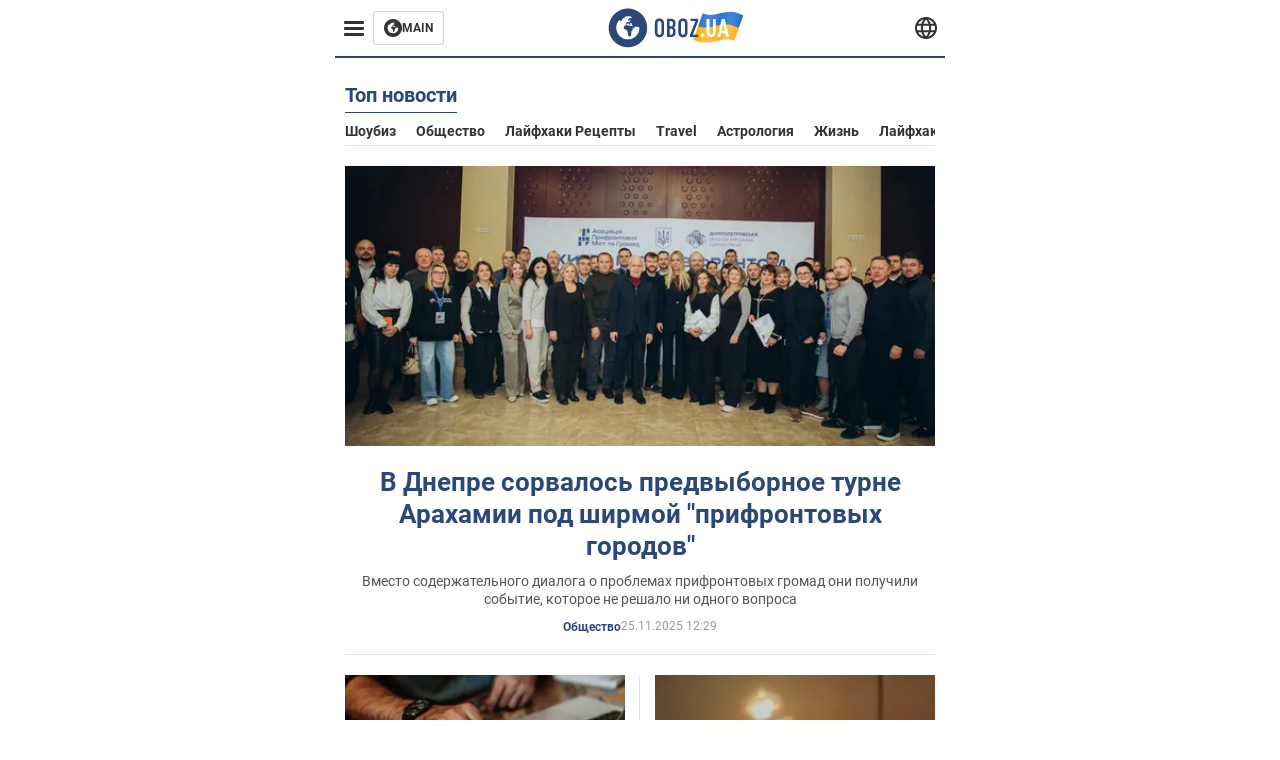

--- FILE ---
content_type: text/html; charset=utf-8
request_url: https://life.obozrevatel.com/
body_size: 11508
content:
<!DOCTYPE html><html lang="ru"><head><meta charSet="utf-8"><meta name="viewport" content="width=device-width, initial-scale=1.0, maximum-scale=1"><meta name="theme-color" content="#161A26"><link rel="dns-prefetch" href="//securepubads.g.doubleclick.net"><link rel="preconnect" href="//securepubads.g.doubleclick.net"><link rel="dns-prefetch" href="//cm.g.doubleclick.net"><link rel="preconnect" href="//cm.g.doubleclick.net"><title>Новости - последние новости Украины и мира сегодня - OBOZ.UA</title><meta name="description" content="Самые свежие новости Украины и мира онлайн 🌍OBOZ.UA ✔️Горячие темы ✔️Главные новости ✔️Статьи и аналитика ✔️Спорт."><meta property="og:type" content="website"><meta property="og:title" content="Новости - последние новости Украины и мира сегодня - OBOZ.UA"><meta property="og:description" content="Самые свежие новости Украины и мира онлайн 🌍OBOZ.UA ✔️Горячие темы ✔️Главные новости ✔️Статьи и аналитика ✔️Спорт."><meta property="og:site_name" content="OBOZ.UA"><meta property="og:image" content="https://i2.obozrevatel.com/news/2000/1/1/default.jpg?size=2010x1050"><meta property="og:image:type" content="image/jpg"><meta property="og:image:width" content="2010px"><meta property="og:image:height" content="1050px"><meta property="og:url" content="https://life.obozrevatel.com/"><meta name="twitter:card" content="summary_large_image"><meta name="twitter:title" content="Новости - последние новости Украины и мира сегодня - OBOZ.UA"><meta name="twitter:description" content="Самые свежие новости Украины и мира онлайн 🌍OBOZ.UA ✔️Горячие темы ✔️Главные новости ✔️Статьи и аналитика ✔️Спорт."><meta name="twitter:image" content="https://i2.obozrevatel.com/news/2000/1/1/default.jpg?size=2010x1050"><meta name="twitter:dnt" content="on"><link rel="canonical" href="https://life.obozrevatel.com/"><link rel="alternate" hrefLang="ru" href="https://life.obozrevatel.com/"><link rel="alternate" hrefLang="uk" href="https://life.obozrevatel.com/ukr/"><script>var _Oboz_News_pageType = "Home";</script><script>
                    var viewport = Math.floor(window.innerWidth / 50) * 50;
                    var notsyCmd = window.notsyCmd || [];
                    notsyCmd.push(function (){
                        window.notsyInit({
                            
                            "page":"homepage_desktop",
                            "targeting":[
                                ["pageType","home"],
                                ["platform","desktop"],
                                ["language", "ru"],
                                ["domain", "life.obozrevatel.com"],
                                ["viewport", viewport],
                                ["page_view_count", null],
                                ,
                                ,
                                ,
                                ,
                                ,
                            ].filter(Boolean)
                        })
                    })
                </script><link rel="preload" href="https://fonts.gstatic.com/s/roboto/v20/KFOkCnqEu92Fr1Mu51xMIzIFKw.woff2" as="font" type="font/woff2" crossOrigin="anonymous"><link rel="preload" href="https://fonts.gstatic.com/s/roboto/v20/KFOkCnqEu92Fr1Mu51xIIzI.woff2" as="font" type="font/woff2" crossOrigin="anonymous"><link rel="preload" href="https://fonts.gstatic.com/s/roboto/v20/KFOmCnqEu92Fr1Mu5mxKOzY.woff2" as="font" type="font/woff2" crossOrigin="anonymous"><link rel="preload" href="https://fonts.gstatic.com/s/roboto/v20/KFOmCnqEu92Fr1Mu4mxK.woff2" as="font" type="font/woff2" crossOrigin="anonymous"><link rel="preload" href="https://fonts.gstatic.com/s/roboto/v20/KFOlCnqEu92Fr1MmWUlfABc4EsA.woff2" as="font" type="font/woff2" crossOrigin="anonymous"><link rel="preload" href="https://fonts.gstatic.com/s/roboto/v20/KFOlCnqEu92Fr1MmWUlfBBc4.woff2" as="font" type="font/woff2" crossOrigin="anonymous"><link rel="preload" href="https://fonts.gstatic.com/s/ptsans/v16/jizaRExUiTo99u79D0KExQ.woff2" as="font" type="font/woff2" crossOrigin="anonymous"><link rel="preload" href="https://cdn2.obozrevatel.com/commons/index.min.css?v=965878200" as="style"><link rel="preload" href="https://cdn2.obozrevatel.com/commons/index.min.js?v=965878200" as="script"><link rel="preload" href="https://cdn2.obozrevatel.com/libs/lazyLoaderImage/index.min.js?v=965878200" as="script"><link rel="preload" href="https://securepubads.g.doubleclick.net/tag/js/gpt.js" as="script"><link rel="alternate" type="application/rss+xml" title="Obozrevatel | Последние новости" href="https://life.obozrevatel.com/api/media/out/rss/lastnews.xml"><link rel="shortcut icon" href="https://cdn2.obozrevatel.com/img/favicons/favicon.ico" type="image/x-icon"><link rel="apple-touch-icon" href="https://cdn2.obozrevatel.com/img/favicons/favicon-72x72.png"><link rel="apple-touch-icon" sizes="96x96" href="https://cdn2.obozrevatel.com/img/favicons/favicon-96x96.png"><link rel="apple-touch-icon" sizes="128x128" href="https://cdn2.obozrevatel.com/img/favicons/favicon-128x128.png"><link rel="apple-touch-icon" sizes="144x144" href="https://cdn2.obozrevatel.com/img/favicons/favicon-144x144.png"><link rel="apple-touch-icon-precomposed" href="https://cdn2.obozrevatel.com/img/favicons/favicon-72x72.png"><link rel="apple-touch-icon-precomposed" sizes="96x96" href="https://cdn2.obozrevatel.com/img/favicons/favicon-96x96.png"><link rel="apple-touch-icon-precomposed" sizes="128x128" href="https://cdn2.obozrevatel.com/img/favicons/favicon-128x128.png"><link rel="apple-touch-icon-precomposed" sizes="144x144" href="https://cdn2.obozrevatel.com/img/favicons/favicon-144x144.png"><link rel="stylesheet" href="https://cdn2.obozrevatel.com/commons/index.min.css?v=965878200"><script>var _Oboz_Core_env = "production";var _Oboz_context = {"cookie":{"cookie":"","parsedCookie":{},"newCookie":{"oboz_trafficSource":{"value":"direct","options":{"path":"/","max-age":1800,"domain":".obozrevatel.com"}},"oboz_userPageViewCount":{"value":"1","options":{"path":"/","max-age":1800,"domain":".obozrevatel.com"}}}},"httpRequestHeaders":{"host":"life.obozrevatel.com","x-request-id":"e26aa2d0a2b1a4b1272e768e4637c685","x-real-ip":"162.158.42.70","x-forwarded-for":"162.158.42.70","x-forwarded-host":"life.obozrevatel.com","x-forwarded-port":"80","x-forwarded-proto":"http","x-forwarded-scheme":"http","x-scheme":"http","x-original-forwarded-for":"157.55.39.55","x-platform-device":"desktop","accept":"*/*","accept-encoding":"gzip, br","user-agent":"Mozilla/5.0 AppleWebKit/537.36 (KHTML, like Gecko; compatible; bingbot/2.0; +http://www.bing.com/bingbot.htm) Chrome/116.0.1938.76 Safari/537.36","from":"bingbot(at)microsoft.com","cf-ray":"9b181ed458a5ba16-SEA","cdn-loop":"cloudflare; loops=1","cf-connecting-ip":"157.55.39.55","cf-ipcountry":"US","cf-visitor":"{\"scheme\":\"https\"}"},"langCode":"ru","languages":[],"platform":"desktop","url":"https://life.obozrevatel.com/","defaultLangCode":"ru","isAmp":false,"domain":"life","ampUrl":"","homeUrl":"https://life.obozrevatel.com/","homeUrlDefault":"https://life.obozrevatel.com/","pageUrls":{"ru":{"url":"https://life.obozrevatel.com/","rssLastNews":"https://life.obozrevatel.com/api/media/out/rss/lastnews.xml"},"uk":{"url":"https://life.obozrevatel.com/ukr/","rssLastNews":"https://life.obozrevatel.com/ukr/api/media/out/rss/lastnews.xml"}}};</script></head><body><noscript><iframe height="0" width="0" style="display:none;visibility:hidden" src="https://www.googletagmanager.com/ns.html?id=GTM-5ZV62SC"></iframe></noscript><svg display="none"><symbol id="common-views" viewBox="-2 -2 32 21"><path fill="currentColor" d="M14,0C6.3,0,0,4.7,0,10.7a5.4,5.4,0,0,0,.3,1.9C1.2,8.8,5,5.7,10.1,4.5A7.2,7.2,0,0,0,7.4,10,6.8,6.8,0,0,0,14,17a6.8,6.8,0,0,0,6.6-7,7.3,7.3,0,0,0-2.5-5.5c4.9,1.1,8.8,4.3,9.8,8.1,0-.7.1-1.4.1-1.9C28,4.7,21.7,0,14,0Z"></path></symbol><symbol id="common-arrowLeft" viewBox="0 0 16 45"><path d="M12.4238 43.2222C12.8379 43.9394 13.7555 44.1854 14.4729 43.7712C15.1903 43.3571 15.436 42.4394 15.0219 41.7222L3.93988 22.5276L15.0254 3.32639C15.4398 2.60904 15.1937 1.69113 14.4765 1.27752C13.7593 0.863908 12.8419 1.1094 12.4275 1.82676L0.927643 21.7453C0.657071 22.2169 0.651494 22.8319 0.923831 23.3036L12.4238 43.2222Z" fill="currentColor"></path></symbol><symbol id="common-more" viewBox="0 0 25 24" fill="currentColor" xmlns="http://www.w3.org/2000/svg"><circle cx="4.66602" cy="12" r="2"></circle><circle cx="12.666" cy="12" r="2"></circle><circle cx="20.666" cy="12" r="2"></circle></symbol></svg><header class="header"><div class="header_warpp"><div class="header_menu"><div class="header_menuWrapp"><button class="header_menuBtn"><span class="header_menuIcon"></span></button><div class="btn_main"><div class="btn_mainIcon"><svg xmlns="http://www.w3.org/2000/svg" width="18" height="18" viewBox="0 0 18 18" fill="none"><path d="M8.99996 0C4.04036 0 0 4.019 0 9C0 13.981 4.04036 18 8.99996 18C13.9809 18 17.9999 13.9596 17.9999 9C18.0213 4.019 13.9809 0 8.99996 0ZM14.3871 9.23515C14.2375 12.0998 11.8859 14.3658 8.97858 14.3658C5.98572 14.3658 3.57005 11.9501 3.57005 8.95724C3.57005 7.78147 3.93347 6.69121 4.5748 5.81473C4.85271 5.42993 5.23751 5.38717 5.34439 5.40855C5.34439 5.40855 5.38715 5.49406 5.45128 5.6437C5.51541 5.79335 5.60092 5.87886 5.70781 5.87886C5.85745 5.87886 5.98572 5.72922 6.11399 5.42993C6.26363 5.04513 6.45603 4.7886 6.62705 4.63895C6.81945 4.48931 6.99047 4.38242 7.18286 4.31829C7.247 4.29691 7.31113 4.29691 7.37526 4.27553C7.46077 4.25416 7.5249 4.2114 7.5249 4.16865C7.5249 4.06176 7.48215 3.97625 7.37526 3.89074C7.82419 3.69834 8.40139 3.59145 9.08547 3.59145C9.70542 3.59145 10.0475 3.67696 10.0475 3.67696C10.5178 3.80523 10.8598 4.019 10.8384 4.16865C10.8171 4.31829 10.6033 4.4038 10.3681 4.36104C10.133 4.31829 9.7268 4.51069 9.47026 4.74584C9.21373 4.981 9.04271 5.28028 9.08547 5.38717C9.12822 5.49406 9.23511 5.62233 9.27787 5.62233C9.342 5.6437 9.40613 5.70784 9.44889 5.77197C9.49164 5.8361 9.57715 5.85748 9.61991 5.81473C9.68404 5.77197 9.7268 5.66508 9.70542 5.53682C9.70542 5.42993 9.81231 5.23753 9.96195 5.13064C10.1116 5.02375 10.2185 5.08789 10.2185 5.28028C10.2185 5.47268 10.133 5.72922 10.0261 5.8361C9.94057 5.96437 9.68404 6.13539 9.47026 6.2209C9.25649 6.30641 8.59378 6.19952 8.42276 6.43468C8.31588 6.58432 8.65792 6.73397 8.44414 6.84085C8.31588 6.90499 8.16623 6.84086 8.1021 6.96912C8.03797 7.09739 7.99521 7.33254 8.1021 7.41805C8.23036 7.54632 8.61516 7.3753 8.63654 7.22565C8.65792 7.05463 8.80756 7.05463 8.91445 7.07601C9.02133 7.09739 9.17098 7.05463 9.23511 6.9905C9.29924 6.92637 9.44889 6.92637 9.5344 6.9905C9.61991 7.05463 9.74817 7.20428 9.76955 7.33254C9.81231 7.43943 9.83368 7.52494 9.68404 7.61045C9.61991 7.65321 9.64128 7.71734 9.70542 7.73872C9.76955 7.78147 9.96195 7.7601 10.0261 7.71734C10.0902 7.67458 10.133 7.54632 10.1543 7.48218C10.1757 7.41805 10.2826 7.46081 10.3467 7.43943C10.4109 7.39667 10.3681 7.3753 10.2826 7.24703C10.1757 7.11876 9.98333 7.07601 9.96195 6.84085C9.94057 6.75534 10.1543 6.73397 10.3681 6.73397C10.5605 6.73397 10.7743 6.94774 10.8171 7.20428C10.8598 7.46081 10.9667 7.65321 11.0522 7.65321C11.1377 7.65321 11.1377 8.08076 10.9881 8.12352C10.8384 8.16627 10.4964 8.18765 10.2185 8.10214C9.7268 7.97387 9.1496 7.84561 8.97858 7.82423C8.78618 7.80285 8.63654 7.65321 8.4869 7.63183C8.18761 7.58907 7.82419 7.90974 7.82419 7.90974C7.43939 8.038 7.18286 8.31591 7.11873 8.55107C7.07598 8.78622 7.09735 9.12827 7.16149 9.29929C7.22562 9.47031 7.52491 9.66271 7.80281 9.72684C8.08072 9.79097 8.50827 10.133 8.7648 10.4964C8.9572 11.266 9.04271 11.9074 9.04271 11.9074C9.10685 12.399 9.25649 12.8694 9.40613 12.9549C9.55577 13.0618 10.1971 12.9121 10.4109 12.4846C10.646 12.057 10.5605 10.9026 10.6247 10.6675C10.6888 10.4537 11.3301 9.962 11.3729 9.74822C11.4156 9.55582 11.3301 9.27791 11.3301 9.27791C11.1377 8.82898 11.0094 8.44418 11.0522 8.4228C11.095 8.40143 11.2232 8.59382 11.3301 8.87173C11.437 9.12827 11.7149 9.29929 11.9073 9.21378C12.1211 9.12827 12.1425 8.82898 11.9928 8.50831C12.4845 8.46556 12.9762 8.46556 13.4037 8.50831C13.8313 8.55107 14.1947 8.72209 14.2802 8.8076C14.3871 9.08551 14.3871 9.23515 14.3871 9.23515Z" fill="#333333"></path></svg></div><div class="btn_mainTitle">MAIN</div><a class="btn_mainLink" href="https://www.obozrevatel.com/" target="_blank"></a></div></div><nav class="header_menuNav"><div class="header_menuList"><div class="header_menuItem"><a class="header_menuItem header_menuItemLink" href="https://life.obozrevatel.com/section-evropa/"> Европа </a></div><div class="header_menuItem"><a class="header_menuItem header_menuItemLink" href="https://life.obozrevatel.com/section-ssha/"> США </a></div><div class="header_menuItem"><a class="header_menuItem header_menuItemLink" href="https://life.obozrevatel.com/section-aziya/"> Азия </a></div><div class="header_menuItem"><a class="header_menuItem header_menuItemLink" href="https://life.obozrevatel.com/section-afrika/"> Африка </a></div><div class="header_menuItem"><a class="header_menuItem header_menuItemLink" href="https://life.obozrevatel.com/section-zhizn/"> Жизнь </a></div><div class="header_menuItem"><a class="header_menuItem header_menuItemLink" href="https://life.obozrevatel.com/section-lajfhaki/"> Лайфхаки </a></div><div class="header_menuLogo"><a class="header_menuLogoLink" href="https://life.obozrevatel.com/"></a><img class="header_menuLogoImg" src="https://cdn2.obozrevatel.com/img/Logo_Blue_Flag.svg" alt="logo"></div></div></nav></div><div class="header_content"><div class="header_logo"><img src="https://cdn2.obozrevatel.com/img/Logo_Blue_Flag.svg" alt="logo"><a class="header_logoLink" href="https://life.obozrevatel.com/"></a></div><nav class="header_lineMenu adaptiveLine --default"><div class="header_lineMenuItems adaptiveLine_items"></div><div class="header_lineMenuNavItemMore adaptiveLine_more header_lineMenuNavItem"><div class="navItemMore moreBtn opener"><div class="icon --icon-more"><svg xmlns="http://www.w3.org/2000/svg" version="1.1" preserveAspectRatio="xMinYMin" fill="none"><use href="#common-more"></use></svg></div></div><div class="navItemMore_items more_items"></div></div></nav></div><div class="header_lang "><div class="header_langBtn"><div class="socialIcon --planet"><svg width="22" height="22" viewBox="0 0 22 22" fill="none" xmlns="http://www.w3.org/2000/svg"><g clip-path="url(#clip0_225_1412)"><path fill-rule="evenodd" clip-rule="evenodd" d="M4.63095 2.03241C6.49216 0.711213 8.71814 0.00146484 11.0006 0.00146484C13.2831 0.00146484 15.5091 0.711213 17.3703 2.03241C19.2315 3.35361 20.6358 5.22086 21.3887 7.37557L21.3888 7.37582C21.7854 8.51164 22.0002 9.73187 22.0002 10.9998H20.9625L22.0002 10.9986C22.0002 10.999 22.0002 10.9994 22.0002 10.9998C22.0015 12.2336 21.7949 13.4589 21.3891 14.6241L21.3887 14.6251C20.6358 16.7798 19.2315 18.6471 17.3703 19.9683C15.5091 21.2895 13.2831 21.9992 11.0006 21.9992C8.71814 21.9992 6.49216 21.2895 4.63095 19.9683C2.76975 18.6471 1.36543 16.7798 0.612508 14.6251L0.612137 14.624C0.206389 13.4588 -0.000218116 12.2336 0.000981759 10.9998C-0.000152653 9.76628 0.206461 8.54143 0.612157 7.37657L0.612508 7.37557C1.36543 5.22086 2.76975 3.35361 4.63095 2.03241ZM11.0006 2.07687C9.14862 2.07687 7.34247 2.65275 5.83229 3.72477C4.73582 4.50311 3.83478 5.51502 3.18957 6.68018H18.8117C18.1664 5.51502 17.2654 4.50311 16.1689 3.72477C14.6588 2.65275 12.8526 2.07687 11.0006 2.07687ZM2.36101 8.75558C2.17151 9.48722 2.07561 10.241 2.07638 10.9987V11.0009C2.07557 11.759 2.17148 12.5131 2.36105 13.2451H19.6402C19.8298 12.5131 19.9257 11.759 19.9248 11.0009V10.9998C19.9248 10.2234 19.826 9.47148 19.6405 8.75558H2.36101ZM18.8117 15.3205C18.1664 16.4856 17.2654 17.4976 16.1689 18.2759C14.6588 19.3479 12.8526 19.9238 11.0006 19.9238C9.14862 19.9238 7.34247 19.3479 5.83229 18.2759C4.73582 17.4976 3.83478 16.4856 3.18957 15.3205H18.8117Z" fill="#333333"></path><path fill-rule="evenodd" clip-rule="evenodd" d="M11.0005 0.000488281C11.2757 0.000488281 11.5397 0.109817 11.7343 0.304424C17.6407 6.21087 17.6407 15.7894 11.7343 21.6958C11.5397 21.8904 11.2757 21.9997 11.0005 21.9997C10.7253 21.9997 10.4614 21.8904 10.2667 21.6958C4.3603 15.7894 4.3603 6.21087 10.2667 0.304424C10.4614 0.109817 10.7253 0.000488281 11.0005 0.000488281ZM11.0005 2.56826C15.1181 7.42239 15.1181 14.5778 11.0005 19.432C6.88292 14.5778 6.88292 7.42239 11.0005 2.56826Z" fill="#333333"></path></g><defs><clipPath id="clip0_225_1412"><rect width="22" height="22" fill="white"></rect></clipPath></defs></svg></div></div><div class="header_langList"><div class="header_langItem"><a class="header_langLink" href="https://life.obozrevatel.com/ukr/"></a><span class="header_langTitle">Українська</span></div></div></div></div></header><main class="main"><aside class="asideBanner"><div class="asideBanner_item"></div></aside><div class="main_content"><div class="sectionTop"><article class="sectionTopHeding"><div class="sectionTopHeding_title"><h1 class="sectionPage_h1">Топ новости</h1></div><div class="sectionTopHeding_list"><a href="https://life.obozrevatel.com/section-shoubiz/" class="sectionTopHeding_link">Шоубиз</a><a href="https://life.obozrevatel.com/section-obschestvo/" class="sectionTopHeding_link">Общество</a><a href="https://life.obozrevatel.com/section-lajfhaki-retseptyi/" class="sectionTopHeding_link">Лайфхаки рецепты</a><a href="https://life.obozrevatel.com/section-travel/" class="sectionTopHeding_link">Travel</a><a href="https://life.obozrevatel.com/section-astrologiya/" class="sectionTopHeding_link">Астрология</a><a href="https://life.obozrevatel.com/section-zhizn/" class="sectionTopHeding_link">Жизнь</a><a href="https://life.obozrevatel.com/section-lajfhaki/" class="sectionTopHeding_link">Лайфхаки</a><a href="https://life.obozrevatel.com/section-nauka/" class="sectionTopHeding_link">Наука</a><a href="https://life.obozrevatel.com/section-kino/" class="sectionTopHeding_link">Кино</a></div></article><div class="sectionTop_grid"><div class="sectionTop_gridItem"><div class="card --large --textCenter"><div class="card_img"><picture class="card_picture"><source media="(max-width:768px)" srcSet="https://i2.obozrevatel.com/news/2025/11/25/image-2025-11-25-11-10-30.png?size=345x163"><source media="(max-width:1320px)" srcSet="https://i2.obozrevatel.com/news/2025/11/25/image-2025-11-25-11-10-30.png?size=555x263"><img src="https://i2.obozrevatel.com/news/2025/11/25/image-2025-11-25-11-10-30.png?size=690x326" alt="В Днепре сорвалось предвыборное турне Арахамии под ширмой &quot;прифронтовых городов&quot;" loading="lazy"></picture><a class="card_imgLink" href="https://life.obozrevatel.com/section-obschestvo/news-v-dnepre-sorvalos-predvyibornoe-turne-arahamii-pod-shirmoj-prifrontovyih-gorodov-25-11-2025.html"></a></div><div class="card_content"><h2 class="card_title"><a class="card_titleLink" href="https://life.obozrevatel.com/section-obschestvo/news-v-dnepre-sorvalos-predvyibornoe-turne-arahamii-pod-shirmoj-prifrontovyih-gorodov-25-11-2025.html">В Днепре сорвалось предвыборное турне Арахамии под ширмой "прифронтовых городов"</a></h2><div class="card_desc"> Вместо содержательного диалога о проблемах прифронтовых громад они получили событие, которое не решало ни одного вопроса </div><div class="card_info"><div class="card_label"><a class="card_labelLink" href="https://life.obozrevatel.com/section-obschestvo/">Общество</a></div><time class="card_time">25.11.2025 12:29</time><div class="reaction"></div></div></div></div></div><div class="sectionTop_gridItem"><div class="card"><div class="card_img"><picture class="card_picture"><source media="(max-width:768px)" srcSet="https://i2.obozrevatel.com/news/2025/11/25/54389.jpg?size=345x163"><source media="(max-width:1320px)" srcSet="https://i2.obozrevatel.com/news/2025/11/25/54389.jpg?size=262x124"><img src="https://i2.obozrevatel.com/news/2025/11/25/54389.jpg?size=330x156" alt="Иллюстрация - работа бухгалтера" loading="lazy"></picture><a class="card_imgLink" href="https://life.obozrevatel.com/section-obschestvo/news-kto-ne-uspel-ili-zabyil-kakie-shtrafyi-vyipisyivayut-fopam-za-nesvoevremennuyu-uplatu-nalogov-25-11-2025.html"></a></div><div class="card_content"><h2 class="card_title"><a class="card_titleLink" href="https://life.obozrevatel.com/section-obschestvo/news-kto-ne-uspel-ili-zabyil-kakie-shtrafyi-vyipisyivayut-fopam-za-nesvoevremennuyu-uplatu-nalogov-25-11-2025.html">Кто не успел или забыл: какие штрафы выписывают "ФОПам" за несвоевременную уплату налогов</a></h2><div class="card_info"><div class="card_label"><a class="card_labelLink" href="https://life.obozrevatel.com/section-obschestvo/">Общество</a></div><time class="card_time">25.11.2025 11:32</time><div class="reaction"></div></div></div></div></div><div class="sectionTop_gridItem"><div class="card"><div class="card_img"><picture class="card_picture"><source media="(max-width:768px)" srcSet="https://i2.obozrevatel.com/news/2025/11/25/photo2025-11-2510-44-25.jpg?size=345x163"><source media="(max-width:1320px)" srcSet="https://i2.obozrevatel.com/news/2025/11/25/photo2025-11-2510-44-25.jpg?size=262x124"><img src="https://i2.obozrevatel.com/news/2025/11/25/photo2025-11-2510-44-25.jpg?size=330x156" alt="Авиаремонтный завод, самолет А-60, нефтяной терминал: в Генштабе рассказали о поражении ряда стратегических объектов России" loading="lazy"></picture><a class="card_imgLink" href="https://life.obozrevatel.com/section-obschestvo/news-aviaremontnyij-zavod-samolet-a-60-neftyanoj-terminal-v-genshtabe-rasskazali-o-porazhenii-ryada-strategicheskih-obektov-rossii-25-11-2025.html"></a></div><div class="card_content"><h2 class="card_title"><a class="card_titleLink" href="https://life.obozrevatel.com/section-obschestvo/news-aviaremontnyij-zavod-samolet-a-60-neftyanoj-terminal-v-genshtabe-rasskazali-o-porazhenii-ryada-strategicheskih-obektov-rossii-25-11-2025.html">Авиаремонтный завод, самолет А-60, нефтяной терминал: в Генштабе рассказали о поражении ряда стратегических объектов России</a></h2><div class="card_info"><div class="card_label"><a class="card_labelLink" href="https://life.obozrevatel.com/section-obschestvo/">Общество</a></div><time class="card_time">25.11.2025 11:31</time><div class="reaction"></div></div></div></div></div><div class="sectionTop_gridItem"><div class="card"><div class="card_img"><picture class="card_picture"><source media="(max-width:768px)" srcSet="https://i2.obozrevatel.com/news/2025/11/25/862a60d7-0896-4ae9-99e1-405b8f1cac02.jpg?size=345x163"><source media="(max-width:1320px)" srcSet="https://i2.obozrevatel.com/news/2025/11/25/862a60d7-0896-4ae9-99e1-405b8f1cac02.jpg?size=262x124"><img src="https://i2.obozrevatel.com/news/2025/11/25/862a60d7-0896-4ae9-99e1-405b8f1cac02.jpg?size=330x156" alt="ГУР обнародовало технические данные нового иранского БпЛА Shahed-107, который РФ применяет против Украины" loading="lazy"></picture><a class="card_imgLink" href="https://life.obozrevatel.com/section-obschestvo/news-gur-obnarodovalo-tehnicheskie-dannyie-novogo-iranskogo-bpla-shahed-107-kotoryij-rf-primenyaet-protiv-ukrainyi-25-11-2025.html"></a></div><div class="card_content"><h2 class="card_title"><a class="card_titleLink" href="https://life.obozrevatel.com/section-obschestvo/news-gur-obnarodovalo-tehnicheskie-dannyie-novogo-iranskogo-bpla-shahed-107-kotoryij-rf-primenyaet-protiv-ukrainyi-25-11-2025.html">ГУР обнародовало технические данные нового иранского БпЛА Shahed-107, который РФ применяет против Украины</a></h2><div class="card_info"><div class="card_label"><a class="card_labelLink" href="https://life.obozrevatel.com/section-obschestvo/">Общество</a></div><time class="card_time">25.11.2025 11:26</time><div class="reaction"></div></div></div></div></div><div class="sectionTop_gridItem"><div class="card"><div class="card_img"><picture class="card_picture"><source media="(max-width:768px)" srcSet="https://i2.obozrevatel.com/news/2025/11/25/1731778786-4331.jpg?size=345x163"><source media="(max-width:1320px)" srcSet="https://i2.obozrevatel.com/news/2025/11/25/1731778786-4331.jpg?size=262x124"><img src="https://i2.obozrevatel.com/news/2025/11/25/1731778786-4331.jpg?size=330x156" alt="&quot;Были немедленно проинформированы&quot;: в Молдове подтвердили пролет &quot;Шахеда&quot; через свою территорию в Румынию" loading="lazy"></picture><a class="card_imgLink" href="https://life.obozrevatel.com/section-l-news/news-byili-nemedlenno-proinformirovanyi-v-moldove-podtverdili-prolet-shaheda-cherez-svoyu-territoriyu-v-rumyiniyu-25-11-2025.html"></a></div><div class="card_content"><h2 class="card_title"><a class="card_titleLink" href="https://life.obozrevatel.com/section-l-news/news-byili-nemedlenno-proinformirovanyi-v-moldove-podtverdili-prolet-shaheda-cherez-svoyu-territoriyu-v-rumyiniyu-25-11-2025.html">"Были немедленно проинформированы": в Молдове подтвердили пролет "Шахеда" через свою территорию в Румынию</a></h2><div class="card_info"><div class="card_label"><a class="card_labelLink" href="https://life.obozrevatel.com/section-l-news/">News</a></div><time class="card_time">25.11.2025 11:24</time><div class="reaction"></div></div></div></div></div></div></div><div class="sectionCol"><div class="sectionCol_item"><div class="section --grid"><article class="sectionHeding"><h2 class="sectionHeding_h2"></h2></article><div class="section_list "><div class="section_item"><div class="card --middle"><div class="card_img"><picture class="card_picture"><source media="(max-width:768px)" srcSet="https://i2.obozrevatel.com/news/2025/11/25/photo2025-09-1121-46-00.jpg?size=345x163"><source media="(max-width:1320px)" srcSet="https://i2.obozrevatel.com/news/2025/11/25/photo2025-09-1121-46-00.jpg?size=360x171"><img src="https://i2.obozrevatel.com/news/2025/11/25/photo2025-09-1121-46-00.jpg?size=450x213" alt="Умеров заявил, что в Женеве согласовали ключевые условия мирного соглашения: визит Зеленского в США ожидается в ноябре" loading="lazy"></picture><a class="card_imgLink" href="https://life.obozrevatel.com/section-obschestvo/news-umerov-zayavil-chto-v-zheneve-soglasovali-klyuchevyie-usloviya-mirnogo-soglasheniya-vizit-zelenskogo-v-ssha-ozhidaetsya-v-noyabre-25-11-2025.html"></a></div><div class="card_content"><h2 class="card_title"><a class="card_titleLink" href="https://life.obozrevatel.com/section-obschestvo/news-umerov-zayavil-chto-v-zheneve-soglasovali-klyuchevyie-usloviya-mirnogo-soglasheniya-vizit-zelenskogo-v-ssha-ozhidaetsya-v-noyabre-25-11-2025.html">Умеров заявил, что в Женеве согласовали ключевые условия мирного соглашения: визит Зеленского в США ожидается в ноябре</a></h2><div class="card_info"><div class="card_label"><a class="card_labelLink" href="https://life.obozrevatel.com/section-obschestvo/">Общество</a></div><time class="card_time">25.11.2025 11:17</time><div class="reaction"></div></div></div></div></div><div class="section_item"><div class="card --middle"><div class="card_img"><picture class="card_picture"><source media="(max-width:768px)" srcSet="https://i2.obozrevatel.com/news/2025/11/25/file33storagetemp.jpeg?size=345x163"><source media="(max-width:1320px)" srcSet="https://i2.obozrevatel.com/news/2025/11/25/file33storagetemp.jpeg?size=360x171"><img src="https://i2.obozrevatel.com/news/2025/11/25/file33storagetemp.jpeg?size=450x213" alt="Сгорело несколько квартир, есть существенные повреждения дома: последствия попадания в ЖК на Печерске в Киеве. Фото" loading="lazy"></picture><a class="card_imgLink" href="https://life.obozrevatel.com/section-obschestvo/news-sgorelo-neskolko-kvartir-est-suschestvennyie-povrezhdeniya-doma-posledstviya-popadaniya-v-zhk-na-pecherske-v-kieve-foto-25-11-2025.html"></a></div><div class="card_content"><h2 class="card_title"><a class="card_titleLink" href="https://life.obozrevatel.com/section-obschestvo/news-sgorelo-neskolko-kvartir-est-suschestvennyie-povrezhdeniya-doma-posledstviya-popadaniya-v-zhk-na-pecherske-v-kieve-foto-25-11-2025.html">Сгорело несколько квартир, есть существенные повреждения дома: последствия попадания в ЖК на Печерске в Киеве. Фото</a></h2><div class="card_info"><div class="card_label"><a class="card_labelLink" href="https://life.obozrevatel.com/section-obschestvo/">Общество</a></div><time class="card_time">25.11.2025 11:15</time><div class="reaction"></div></div></div></div></div><div class="section_item"><div class="card --horizontal"><div class="card_img"><picture class="card_picture"><source media="(max-width:768px)" srcSet="https://i2.obozrevatel.com/news/2025/11/25/congratulations-to-vienna-austrias-capital-will-be-the-eurovision-host.jpg?size=345x163"><source media="(max-width:1320px)" srcSet="https://i2.obozrevatel.com/news/2025/11/25/congratulations-to-vienna-austrias-capital-will-be-the-eurovision-host.jpg?size=360x171"><img src="https://i2.obozrevatel.com/news/2025/11/25/congratulations-to-vienna-austrias-capital-will-be-the-eurovision-host.jpg?size=450x213" alt="Страна, которая никогда не выигрывала Евровидение, отказалась от участия: в чем причина" loading="lazy"></picture><a class="card_imgLink" href="https://life.obozrevatel.com/section-obschestvo/news-strana-kotoraya-nikogda-ne-vyiigryivala-evrovidenie-otkazalas-ot-uchastiya-v-chem-prichina-25-11-2025.html"></a></div><div class="card_content"><h2 class="card_title"><a class="card_titleLink" href="https://life.obozrevatel.com/section-obschestvo/news-strana-kotoraya-nikogda-ne-vyiigryivala-evrovidenie-otkazalas-ot-uchastiya-v-chem-prichina-25-11-2025.html">Страна, которая никогда не выигрывала Евровидение, отказалась от участия: в чем причина</a></h2><div class="card_info"><div class="card_label"><a class="card_labelLink" href="https://life.obozrevatel.com/section-obschestvo/">Общество</a></div><time class="card_time">25.11.2025 11:06</time><div class="reaction"></div></div></div></div></div><div class="section_item"><aside class="banner --size_330x280"><div class="banner_title">РЕКЛАМА</div><div class="OBZ_ITC_300"></div></aside></div><div class="section_item"><div class="card --extraLarge --textCenter"><div class="card_img"><picture class="card_picture"><source media="(max-width:768px)" srcSet="https://i2.obozrevatel.com/news/2025/11/25/588467839180904247304813543897149116258821833n.jpg?size=345x163"><source media="(max-width:1320px)" srcSet="https://i2.obozrevatel.com/news/2025/11/25/588467839180904247304813543897149116258821833n.jpg?size=750x356"><img src="https://i2.obozrevatel.com/news/2025/11/25/588467839180904247304813543897149116258821833n.jpg?size=930x441" alt="В Турции умер бывший пленник Кремля Эдем Бекиров" loading="lazy"></picture><a class="card_imgLink" href="https://life.obozrevatel.com/section-obschestvo/news-v-turtsii-umer-byivshij-plennik-kremlya-edem-bekirov-25-11-2025.html"></a></div><div class="card_content"><h2 class="card_title"><a class="card_titleLink" href="https://life.obozrevatel.com/section-obschestvo/news-v-turtsii-umer-byivshij-plennik-kremlya-edem-bekirov-25-11-2025.html">В Турции умер бывший пленник Кремля Эдем Бекиров</a></h2><div class="card_desc"> Мужчина имел серьезные проблемы со здоровьем </div><div class="card_info"><div class="card_label"><a class="card_labelLink" href="https://life.obozrevatel.com/section-obschestvo/">Общество</a></div><time class="card_time">25.11.2025 10:57</time><div class="reaction"></div></div></div></div></div><div class="section_item"><div class="card --large"><div class="card_img"><picture class="card_picture"><source media="(max-width:768px)" srcSet="https://i2.obozrevatel.com/news/2025/11/25/555a9d323b9e3a2a728b03925a64df84.png?size=345x163"><source media="(max-width:1320px)" srcSet="https://i2.obozrevatel.com/news/2025/11/25/555a9d323b9e3a2a728b03925a64df84.png?size=490x232"><img src="https://i2.obozrevatel.com/news/2025/11/25/555a9d323b9e3a2a728b03925a64df84.png?size=610x289" alt="Почему счета за свет не уменьшаются, даже когда часто выключают электроэнергию" loading="lazy"></picture><a class="card_imgLink" href="https://life.obozrevatel.com/section-obschestvo/news-otklyucheniya-sveta-ne-umenshat-platezhku-za-elektroenergiyu-energetiki-obyasnili-pochemu-25-11-2025.html"></a></div><div class="card_content"><h2 class="card_title"><a class="card_titleLink" href="https://life.obozrevatel.com/section-obschestvo/news-otklyucheniya-sveta-ne-umenshat-platezhku-za-elektroenergiyu-energetiki-obyasnili-pochemu-25-11-2025.html">Отключения света не уменьшат платежку за электроэнергию: энергетики объяснили почему</a></h2><div class="card_desc"> Сумма иногда может быть и больше </div><div class="card_info"><div class="card_label"><a class="card_labelLink" href="https://life.obozrevatel.com/section-obschestvo/">Общество</a></div><time class="card_time">25.11.2025 10:53</time><div class="reaction"></div></div></div></div></div><div class="section_item"><div class="card"><div class="card_img"><picture class="card_picture"><source media="(max-width:768px)" srcSet="https://i2.obozrevatel.com/news/2025/11/25/blekautvidklyuchennyasvitlaelektroenergiyaharkivgettyimages2114357692.jpg?size=345x163"><source media="(max-width:1320px)" srcSet="https://i2.obozrevatel.com/news/2025/11/25/blekautvidklyuchennyasvitlaelektroenergiyaharkivgettyimages2114357692.jpg?size=230x109"><img src="https://i2.obozrevatel.com/news/2025/11/25/blekautvidklyuchennyasvitlaelektroenergiyaharkivgettyimages2114357692.jpg?size=290x137" alt="Отключение света в Харькове" loading="lazy"></picture><a class="card_imgLink" href="https://life.obozrevatel.com/section-obschestvo/news-v-kieve-i-po-oblastyam-nachalis-ekstrennyie-otklyucheniya-sveta-v-stolitse-pereboev-s-teplom-chto-proishodit-25-11-2025.html"></a></div><div class="card_content"><h2 class="card_title"><a class="card_titleLink" href="https://life.obozrevatel.com/section-obschestvo/news-v-kieve-i-po-oblastyam-nachalis-ekstrennyie-otklyucheniya-sveta-v-stolitse-pereboev-s-teplom-chto-proishodit-25-11-2025.html">Экстренные отключения света отменили почти везде, по всей Украине действуют графики: подробности ситуации в энегетике</a></h2><div class="card_info"><div class="card_label"><a class="card_labelLink" href="https://life.obozrevatel.com/section-obschestvo/">Общество</a></div><time class="card_time">25.11.2025 10:47</time><div class="reaction"></div></div></div></div></div><div class="section_item"><div class="card"><div class="card_img"><picture class="card_picture"><source media="(max-width:768px)" srcSet="https://i2.obozrevatel.com/news/2025/11/25/347638059259475.jpeg?size=345x163"><source media="(max-width:1320px)" srcSet="https://i2.obozrevatel.com/news/2025/11/25/347638059259475.jpeg?size=230x109"><img src="https://i2.obozrevatel.com/news/2025/11/25/347638059259475.jpeg?size=290x137" alt="Министр армии США Дрисколл в ОАЭ встречался с россиянами: в CBS раскрыли подробности" loading="lazy"></picture><a class="card_imgLink" href="https://life.obozrevatel.com/section-obschestvo/news-ministr-armii-ssha-driskoll-v-oae-vstrechalsya-s-rossiyanami-v-cbs-raskryili-podrobnosti-25-11-2025.html"></a></div><div class="card_content"><h2 class="card_title"><a class="card_titleLink" href="https://life.obozrevatel.com/section-obschestvo/news-ministr-armii-ssha-driskoll-v-oae-vstrechalsya-s-rossiyanami-v-cbs-raskryili-podrobnosti-25-11-2025.html">Министр армии США Дрисколл в ОАЭ встречался с россиянами: в CBS раскрыли подробности</a></h2><div class="card_info"><div class="card_label"><a class="card_labelLink" href="https://life.obozrevatel.com/section-obschestvo/">Общество</a></div><time class="card_time">25.11.2025 10:41</time><div class="reaction"></div></div></div></div></div><div class="section_item"><div class="card"><div class="card_img"><picture class="card_picture"><source media="(max-width:768px)" srcSet="https://i2.obozrevatel.com/news/2025/11/25/filestoragetemp-48.jpg?size=345x163"><source media="(max-width:1320px)" srcSet="https://i2.obozrevatel.com/news/2025/11/25/filestoragetemp-48.jpg?size=230x109"><img src="https://i2.obozrevatel.com/news/2025/11/25/filestoragetemp-48.jpg?size=290x137" alt="&quot;Мы не можем делать это бесконечно&quot;: в Белом доме высказались о поставках оружия Украине" loading="lazy"></picture><a class="card_imgLink" href="https://life.obozrevatel.com/section-l-news/news-myi-ne-mozhem-delat-eto-beskonechno-v-belom-dome-vyiskazalis-o-postavkah-oruzhiya-ukraine-25-11-2025.html"></a></div><div class="card_content"><h2 class="card_title"><a class="card_titleLink" href="https://life.obozrevatel.com/section-l-news/news-myi-ne-mozhem-delat-eto-beskonechno-v-belom-dome-vyiskazalis-o-postavkah-oruzhiya-ukraine-25-11-2025.html">"Мы не можем делать это бесконечно": в Белом доме высказались о поставках оружия Украине</a></h2><div class="card_info"><div class="card_label"><a class="card_labelLink" href="https://life.obozrevatel.com/section-l-news/">News</a></div><time class="card_time">25.11.2025 10:40</time><div class="reaction"></div></div></div></div></div><div class="section_item"><div class="card"><div class="card_img"><picture class="card_picture"><source media="(max-width:768px)" srcSet="https://i2.obozrevatel.com/news/2025/11/25/filesto33ragetemp.jpeg?size=345x163"><source media="(max-width:1320px)" srcSet="https://i2.obozrevatel.com/news/2025/11/25/filesto33ragetemp.jpeg?size=230x109"><img src="https://i2.obozrevatel.com/news/2025/11/25/filesto33ragetemp.jpeg?size=290x137" alt="Под Киевом пьяный водитель Land Rover спровоцировал смертельное ДТП. Подробности и фото" loading="lazy"></picture><a class="card_imgLink" href="https://life.obozrevatel.com/section-obschestvo/news-pod-kievom-pyanyij-voditel-land-rover-sprovotsiroval-smertelnoe-dtp-podrobnosti-i-foto-25-11-2025.html"></a></div><div class="card_content"><h2 class="card_title"><a class="card_titleLink" href="https://life.obozrevatel.com/section-obschestvo/news-pod-kievom-pyanyij-voditel-land-rover-sprovotsiroval-smertelnoe-dtp-podrobnosti-i-foto-25-11-2025.html">Под Киевом пьяный водитель Land Rover спровоцировал смертельное ДТП. Подробности и фото</a></h2><div class="card_info"><div class="card_label"><a class="card_labelLink" href="https://life.obozrevatel.com/section-obschestvo/">Общество</a></div><time class="card_time">25.11.2025 10:28</time><div class="reaction"></div></div></div></div></div><div class="section_item"><div class="card"><div class="card_img"><picture class="card_picture"><source media="(max-width:768px)" srcSet="https://i2.obozrevatel.com/news/2025/11/25/photo2025-11-2507-18-05.jpg?size=345x163"><source media="(max-width:1320px)" srcSet="https://i2.obozrevatel.com/news/2025/11/25/photo2025-11-2507-18-05.jpg?size=230x109"><img src="https://i2.obozrevatel.com/news/2025/11/25/photo2025-11-2507-18-05.jpg?size=290x137" alt="В Киевской области в результате вражеской атаки разрушены жилые дома: есть жертва, среди пострадавших – ребенок. Фото" loading="lazy"></picture><a class="card_imgLink" href="https://life.obozrevatel.com/section-obschestvo/news-na-kievschine-v-rezultate-vrazheskoj-ataki-razrushenyi-zhilyie-doma-postradal-rebenok-foto-25-11-2025.html"></a></div><div class="card_content"><h2 class="card_title"><a class="card_titleLink" href="https://life.obozrevatel.com/section-obschestvo/news-na-kievschine-v-rezultate-vrazheskoj-ataki-razrushenyi-zhilyie-doma-postradal-rebenok-foto-25-11-2025.html">В Киевской области в результате вражеской атаки разрушены жилые дома: есть жертва, среди пострадавших – ребенок. Фото</a></h2><div class="card_info"><div class="card_label"><a class="card_labelLink" href="https://life.obozrevatel.com/section-obschestvo/">Общество</a></div><time class="card_time">25.11.2025 10:28</time><div class="reaction"></div></div></div></div></div><div class="section_item"><aside class="banner --size_330x280"><div class="banner_title">РЕКЛАМА</div><div class="OBZ_ITC_300"></div></aside></div><div class="section_item"><div class="card --horizontal"><div class="card_img"><picture class="card_picture"><source media="(max-width:768px)" srcSet="https://i2.obozrevatel.com/news/2025/11/25/markus-spiske-eux9oxfeeg-unsplash.jpg?size=345x163"><source media="(max-width:1320px)" srcSet="https://i2.obozrevatel.com/news/2025/11/25/markus-spiske-eux9oxfeeg-unsplash.jpg?size=360x171"><img src="https://i2.obozrevatel.com/news/2025/11/25/markus-spiske-eux9oxfeeg-unsplash.jpg?size=450x213" alt="Иллюстрация - такси" loading="lazy"></picture><a class="card_imgLink" href="https://life.obozrevatel.com/section-obschestvo/news-ot-1100-grn-za-poezdku-skolko-dejstvitelno-stoit-taksi-v-kieve-posle-obstrelov-25-11-2025.html"></a></div><div class="card_content"><h2 class="card_title"><a class="card_titleLink" href="https://life.obozrevatel.com/section-obschestvo/news-ot-1100-grn-za-poezdku-skolko-dejstvitelno-stoit-taksi-v-kieve-posle-obstrelov-25-11-2025.html">От 1100 грн за поездку? Сколько действительно стоит такси в Киеве после обстрелов</a></h2><div class="card_info"><div class="card_label"><a class="card_labelLink" href="https://life.obozrevatel.com/section-obschestvo/">Общество</a></div><time class="card_time">25.11.2025 10:23</time><div class="reaction"></div></div></div></div></div><div class="section_item"><div class="card --middle"><div class="card_img"><picture class="card_picture"><source media="(max-width:768px)" srcSet="https://i2.obozrevatel.com/news/2025/11/25/3053476831d02e4f30a933393772.jpg?size=345x163"><source media="(max-width:1320px)" srcSet="https://i2.obozrevatel.com/news/2025/11/25/3053476831d02e4f30a933393772.jpg?size=360x171"><img src="https://i2.obozrevatel.com/news/2025/11/25/3053476831d02e4f30a933393772.jpg?size=450x213" alt="Оккупанты атаковали Украину 22 ракетами и 464 БПЛА: силы ПВО сбили 452 цели" loading="lazy"></picture><a class="card_imgLink" href="https://life.obozrevatel.com/section-obschestvo/news-okkupantyi-atakovali-ukrainu-22-raketami-i-464-bpla-silyi-pvo-sbili-452-tselej-25-11-2025.html"></a></div><div class="card_content"><h2 class="card_title"><a class="card_titleLink" href="https://life.obozrevatel.com/section-obschestvo/news-okkupantyi-atakovali-ukrainu-22-raketami-i-464-bpla-silyi-pvo-sbili-452-tselej-25-11-2025.html">Оккупанты атаковали Украину 22 ракетами и 464 БПЛА: силы ПВО сбили 452 цели</a></h2><div class="card_info"><div class="card_label"><a class="card_labelLink" href="https://life.obozrevatel.com/section-obschestvo/">Общество</a></div><time class="card_time">25.11.2025 10:13</time><div class="reaction"></div></div></div></div></div><div class="section_item"><div class="card --middle"><div class="card_img"><picture class="card_picture"><source media="(max-width:768px)" srcSet="https://i2.obozrevatel.com/news/2025/11/25/photo2025-11-2507-23-51.jpg?size=345x163"><source media="(max-width:1320px)" srcSet="https://i2.obozrevatel.com/news/2025/11/25/photo2025-11-2507-23-51.jpg?size=360x171"><img src="https://i2.obozrevatel.com/news/2025/11/25/photo2025-11-2507-23-51.jpg?size=450x213" alt="Россия устроила комбинированную атаку на Киев: есть жертвы и раненые, под завалами могут быть люди. Фото и видео" loading="lazy"></picture><a class="card_imgLink" href="https://life.obozrevatel.com/section-obschestvo/news-vrag-massirovanno-udaril-po-kievu-proizoshli-pozharyi-v-mnogoetazhkah-est-ranenyie-25-11-2025.html"></a></div><div class="card_content"><h2 class="card_title"><a class="card_titleLink" href="https://life.obozrevatel.com/section-obschestvo/news-vrag-massirovanno-udaril-po-kievu-proizoshli-pozharyi-v-mnogoetazhkah-est-ranenyie-25-11-2025.html">Россия устроила комбинированную атаку на Киев: есть жертвы и раненые, под завалами могут быть люди. Фото и видео</a></h2><div class="card_info"><div class="card_label"><a class="card_labelLink" href="https://life.obozrevatel.com/section-obschestvo/">Общество</a></div><time class="card_time">25.11.2025 09:59</time><div class="reaction"></div></div></div></div></div><div class="section_item"><div class="card --extraLarge --textCenter"><div class="card_img"><picture class="card_picture"><source media="(max-width:768px)" srcSet="https://i2.obozrevatel.com/news/2025/11/25/filestoragetemp-66.jpg?size=345x163"><source media="(max-width:1320px)" srcSet="https://i2.obozrevatel.com/news/2025/11/25/filestoragetemp-66.jpg?size=750x356"><img src="https://i2.obozrevatel.com/news/2025/11/25/filestoragetemp-66.jpg?size=930x441" alt="Секс-символ 2000-х и звезда &quot;Американского пирога&quot; скатилась на дно из-за наркотиков: неадекватную актрису забрала скорая" loading="lazy"></picture><a class="card_imgLink" href="https://life.obozrevatel.com/section-obschestvo/news-seks-simvol-2000-h-i-zvezda-amerikanskogo-piroga-skatilas-na-dno-iz-za-narkotikov-neadekvatnuyu-aktrisu-zabrala-skoraya-25-11-2025.html"></a></div><div class="card_content"><h2 class="card_title"><a class="card_titleLink" href="https://life.obozrevatel.com/section-obschestvo/news-seks-simvol-2000-h-i-zvezda-amerikanskogo-piroga-skatilas-na-dno-iz-za-narkotikov-neadekvatnuyu-aktrisu-zabrala-skoraya-25-11-2025.html">Секс-символ 2000-х и звезда "Американского пирога" скатилась на дно из-за наркотиков: неадекватную актрису забрала скорая</a></h2><div class="card_desc"> Актриса заявляет, что ей кто-то "подсыпал" наркотики </div><div class="card_info"><div class="card_label"><a class="card_labelLink" href="https://life.obozrevatel.com/section-obschestvo/">Общество</a></div><time class="card_time">25.11.2025 09:57</time><div class="reaction"></div></div></div></div></div><div class="section_item"><div class="card --large"><div class="card_img"><picture class="card_picture"><source media="(max-width:768px)" srcSet="https://i2.obozrevatel.com/news/2025/11/25/5d21a007d818e83a.jpg?size=345x163"><source media="(max-width:1320px)" srcSet="https://i2.obozrevatel.com/news/2025/11/25/5d21a007d818e83a.jpg?size=490x232"><img src="https://i2.obozrevatel.com/news/2025/11/25/5d21a007d818e83a.jpg?size=610x289" alt="Что такое очереди отключений света" loading="lazy"></picture><a class="card_imgLink" href="https://life.obozrevatel.com/section-obschestvo/news-ocheredi-otklyuchenij-sveta-energetiki-raskryili-kak-schitayut-potrebitelej-i-po-skolko-obestochivayut-za-raz-25-11-2025.html"></a></div><div class="card_content"><h2 class="card_title"><a class="card_titleLink" href="https://life.obozrevatel.com/section-obschestvo/news-ocheredi-otklyuchenij-sveta-energetiki-raskryili-kak-schitayut-potrebitelej-i-po-skolko-obestochivayut-za-raz-25-11-2025.html">Когда и почему выключают свет: как работают очереди отключений в Украине</a></h2><div class="card_desc"> Специалисты ДТЭК детально объяснили </div><div class="card_info"><div class="card_label"><a class="card_labelLink" href="https://life.obozrevatel.com/section-obschestvo/">Общество</a></div><time class="card_time">25.11.2025 09:50</time><div class="reaction"></div></div></div></div></div></div><div class="showMore"><button class="showMore_btn" data-section-id="0" data-page-type="Home" data-lang="ru" data-total-count="0"><span class="showMore_btnText">Показать больше</span><svg class="showMore_btnArrow" width="18" height="18" viewBox="0 0 18 18" fill="none" xmlns="http://www.w3.org/2000/svg"><rect x="12.8184" y="8.09961" width="5.4" height="1.34764" transform="rotate(135 12.8184 8.09961)" fill="#333333"></rect><rect x="9" y="11.918" width="5.4" height="1.34772" transform="rotate(-135 9 11.918)" fill="#333333"></rect></svg></button></div></div></div><div class="sectionCol_item"><div class="section --right"><aside class="banner --size_330x280"><div class="banner_title">РЕКЛАМА</div><div class="OBZ_SBR_300c/OBZ_SBR_300c_1"></div></aside></div></div></div></div><aside class="asideBanner"><div class="asideBanner_item"></div></aside></main><footer class="footer"><div class="footer_wrapp"><div class="footer_logo"><amp-img class="footer_logoImg" src="https://cdn2.obozrevatel.com/img/Logo_White_Flag.svg" width="124" height="30" alt="logo"></amp-img><a class="footer_logoLink" href="https://life.obozrevatel.com/"></a></div><nav class="footer_nav"></nav><nav class="footer_menu"><div class="footer_menuList"><div class="footer_menuItem"><a class="footer_menuLink" href="https://life.obozrevatel.com/section-evropa/">Европа</a></div><div class="footer_menuItem"><a class="footer_menuLink" href="https://life.obozrevatel.com/section-ssha/">США</a></div><div class="footer_menuItem"><a class="footer_menuLink" href="https://life.obozrevatel.com/section-aziya/">Азия</a></div><div class="footer_menuItem"><a class="footer_menuLink" href="https://life.obozrevatel.com/section-afrika/">Африка</a></div><div class="footer_menuItem"><a class="footer_menuLink" href="https://life.obozrevatel.com/section-zhizn/">Жизнь</a></div><div class="footer_menuItem"><a class="footer_menuLink" href="https://life.obozrevatel.com/section-lajfhaki/">Лайфхаки</a></div></div></nav></div></footer><script>
						setTimeout(() => {
							const $s = document.createElement('script');
							$s.src = "https://cdn2.obozrevatel.com/commons/index.min.js?v=965878200";
							$s.async = true;
							$s.charset = 'utf-8';
							document.head.append($s);
						}, 1000);

						setTimeout(() => {
							const $s = document.createElement('script');
							$s.src = "https://cdn2.obozrevatel.com/libs/lazyLoaderImage/index.min.js?v=965878200";
							$s.async = true;
							$s.charset = 'utf-8';
							document.head.append($s);
						}, 10);
					</script><script>
                        let isAdsInited = false;

                        function checkScroll() {
                            if (isAdsInited) return;

                            if (window.scrollY > 100) {
                                const $s = document.createElement('script');
                                $s.src = 'https://cdn2.obozrevatel.com/commons/money-images.min.js?v=965878200';
                                $s.async = true;
                                $s.charset = 'utf-8';
                                document.head.append($s);

                                isAdsInited = true;
                                window.removeEventListener('scroll', checkScroll);
                            }
                        }

                        window.addEventListener('scroll', checkScroll);
                    </script><script>
                    var pp_gemius_identifier = 'Bx1La_uGEMZEdG.YFaLqPHZ3P4O1U_MWL92xpyuk1xH.Y7';
                    function gemius_pending(i) { window[i] = window[i] || function() {var x = window[i+'_pdata'] = window[i+'_pdata'] || []; x[x.length]=arguments;};};
                    gemius_pending('gemius_hit'); gemius_pending('gemius_event'); gemius_pending('gemius_init'); gemius_pending('pp_gemius_hit'); gemius_pending('pp_gemius_event'); gemius_pending('pp_gemius_init');
                    (function(d,t) {try {var gt=d.createElement(t),s=d.getElementsByTagName(t)[0],l='http'+((location.protocol=='https:')?'s':''); gt.setAttribute('async','async');
                    gt.setAttribute('defer','defer'); gt.src=l+'://gaua.hit.gemius.pl/xgemius.js'; s.parentNode.insertBefore(gt,s);} catch (e) {}})(document,'script');
                </script></body><script>var _Oboz_News_analyticsPageData = {"domain":"https://life.obozrevatel.com/","url":"https://life.obozrevatel.com/","language":"ru","pageType":"Home","platform":"desktop","newsId":null,"newsTitle":null,"persons":[],"publishDate":null,"section":null,"subsection":null,"taggedAuthor":[],"tags":[],"topics":[]};</script></html>